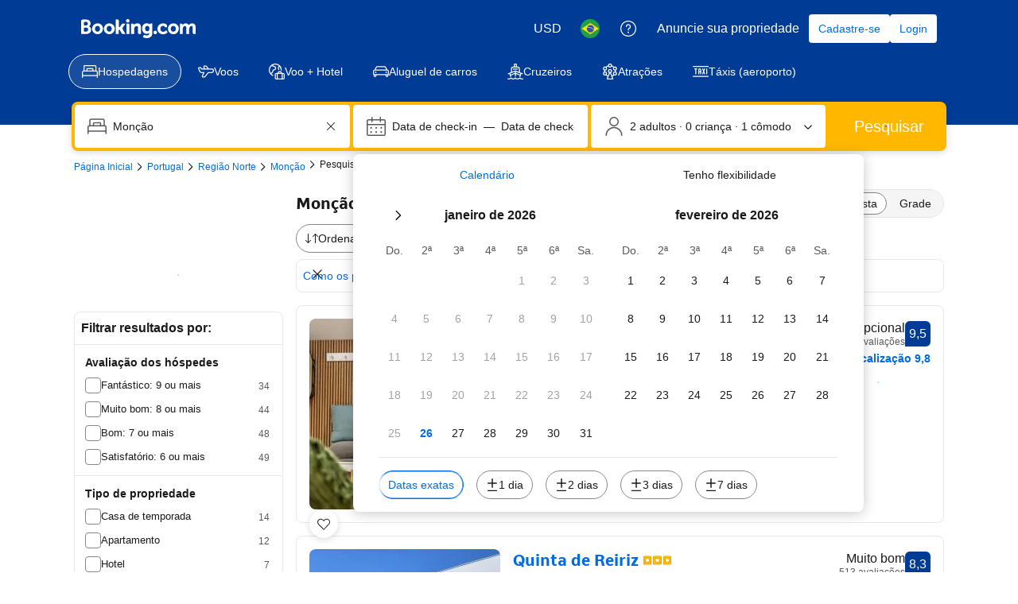

--- FILE ---
content_type: text/html; charset=UTF-8
request_url: https://www.booking.com/searchresults.pt-br.html?dest_id=-2169585;dest_type=city
body_size: 1819
content:
<!DOCTYPE html>
<html lang="en">
<head>
    <meta charset="utf-8">
    <meta name="viewport" content="width=device-width, initial-scale=1">
    <title></title>
    <style>
        body {
            font-family: "Arial";
        }
    </style>
    <script type="text/javascript">
    window.awsWafCookieDomainList = ['booking.com'];
    window.gokuProps = {
"key":"AQIDAHjcYu/GjX+QlghicBgQ/7bFaQZ+m5FKCMDnO+vTbNg96AE2d60Q/ObrltvLwmETCDa3AAAAfjB8BgkqhkiG9w0BBwagbzBtAgEAMGgGCSqGSIb3DQEHATAeBglghkgBZQMEAS4wEQQM/uJBw6u1fb9vj1MZAgEQgDsRQ2/sks/D/RVlSVbME4Dj3wRkJD2FZ07abhptl33LwU7tGyATwZ4iwbGQYUhO6BHjaEkO4LpswPF/iQ==",
          "iv":"A6x+ZAFMjAAAGLws",
          "context":"g12YKWU0njPVP+q4lNrKDs+mELkgC7EJlKOf+LSzOpBgI2cHK6JgDUmXDG1ZM7110q2YDFWLRfqPbyBBFYcTBYRcvPteV/ZASbjf1b8u6fBYsfEHkEsy/iFbubjM7MvSF51mONQ4F7F47I7WJZit83NhuhYm6v/iOKINFYR7PCCvHcYbshjJlSGBA3W7f//pbBZKgd6Ab9W9j2Qr2t+nmnXiOZ4KFvT8QN5z0dbosvg6U0cScU/SmjgpgoFNtBmrJqqtktCFQ5FyrlP6lHWSN7ppmOOTVLirGbl7JuYnioo+ZBWw8CyYeDn2OQ3Lp+X1P1NiV/pZtUjJ9AMd4r0+hBjQIbGFstS1Wqsuj5j5OeQdIv8kZ6BK8w=="
};
    </script>
    <script src="https://d8c14d4960ca.337f8b16.us-east-2.token.awswaf.com/d8c14d4960ca/a18a4859af9c/f81f84a03d17/challenge.js"></script>
</head>
<body>
    <div id="challenge-container"></div>
    <script type="text/javascript">
        AwsWafIntegration.saveReferrer();
        AwsWafIntegration.checkForceRefresh().then((forceRefresh) => {
            if (forceRefresh) {
                AwsWafIntegration.forceRefreshToken().then(() => {
                    window.location.reload(true);
                });
            } else {
                AwsWafIntegration.getToken().then(() => {
                    window.location.reload(true);
                });
            }
        });
    </script>
    <noscript>
        <h1>JavaScript is disabled</h1>
        In order to continue, we need to verify that you're not a robot.
        This requires JavaScript. Enable JavaScript and then reload the page.
    </noscript>
</body>
</html>

--- FILE ---
content_type: text/css
request_url: https://cf.bstatic.com/psb/capla/static/css/14622549.f77efbc8.chunk.css
body_size: 2874
content:
.e56b4c5778{position:var(--bui_mixin_position)!important}.e56b4c5778[style*="--bui_mixin_position--s"]{--bui_mixin_position:var(--bui_mixin_position--s)}@media (min-width:576px){.e56b4c5778[style*="--bui_mixin_position--m"]{--bui_mixin_position:var(--bui_mixin_position--m)}}@media (min-width:1024px){.e56b4c5778[style*="--bui_mixin_position--l"]{--bui_mixin_position:var(--bui_mixin_position--l)}}@media (min-width:1280px){.e56b4c5778[style*="--bui_mixin_position--xl"]{--bui_mixin_position:var(--bui_mixin_position--xl)}}.b8ec93deae{z-index:var(--bui_z_index_0)!important}.dc5f0d20f2{z-index:var(--bui_z_index_1)!important}.c8aa0dd803{z-index:var(--bui_z_index_2)!important}.d0c01597f2{z-index:var(--bui_z_index_3)!important}.debffa0668{z-index:var(--bui_z_index_4)!important}@media (min-width:576px){.e43de6376f{z-index:var(--bui_z_index_0)!important}.e2e9c4b273{z-index:var(--bui_z_index_1)!important}.d0591d1052{z-index:var(--bui_z_index_2)!important}.e333ee9dd0{z-index:var(--bui_z_index_3)!important}.a32f355da6{z-index:var(--bui_z_index_4)!important}}@media (min-width:1024px){.b04d4bd2f4{z-index:var(--bui_z_index_0)!important}.a58143ee66{z-index:var(--bui_z_index_1)!important}.c9e0d74d0f{z-index:var(--bui_z_index_2)!important}.ab3b76cfea{z-index:var(--bui_z_index_3)!important}.f0ad4013e7{z-index:var(--bui_z_index_4)!important}}@media (min-width:1280px){.e7c82629c8{z-index:var(--bui_z_index_0)!important}.aaf4de505b{z-index:var(--bui_z_index_1)!important}.caa94f5af5{z-index:var(--bui_z_index_2)!important}.def66448f1{z-index:var(--bui_z_index_3)!important}.bad9fb0063{z-index:var(--bui_z_index_4)!important}}.f65059a889{height:var(--bui_mixin_height)!important}.f65059a889[style*="--bui_mixin_height--s"]{--bui_mixin_height:var(--bui_mixin_height--s)}.f65059a889[style*="--bui_mixin_spaced_height--s"]{--bui_mixin_height:calc(var(--bui_mixin_spaced_height--s) * var(--bui_spacing_1x))}@media (min-width:576px){.f65059a889[style*="--bui_mixin_height--m"]{--bui_mixin_height:var(--bui_mixin_height--m)}.f65059a889[style*="--bui_mixin_spaced_height--m"]{--bui_mixin_height:calc(var(--bui_mixin_spaced_height--m) * var(--bui_spacing_1x))}}@media (min-width:1024px){.f65059a889[style*="--bui_mixin_height--l"]{--bui_mixin_height:var(--bui_mixin_height--l)}.f65059a889[style*="--bui_mixin_spaced_height--l"]{--bui_mixin_height:calc(var(--bui_mixin_spaced_height--l) * var(--bui_spacing_1x))}}@media (min-width:1280px){.f65059a889[style*="--bui_mixin_height--xl"]{--bui_mixin_height:var(--bui_mixin_height--xl)}.f65059a889[style*="--bui_mixin_spaced_height--xl"]{--bui_mixin_height:calc(var(--bui_mixin_spaced_height--xl) * var(--bui_spacing_1x))}}.f708d50531{min-height:var(--bui_mixin_min-height)!important}.f708d50531[style*="--bui_mixin_min-height--s"]{--bui_mixin_min-height:var(--bui_mixin_min-height--s)}.f708d50531[style*="--bui_mixin_spaced_min-height--s"]{--bui_mixin_min-height:calc(var(--bui_mixin_spaced_min-height--s) * var(--bui_spacing_1x))}@media (min-width:576px){.f708d50531[style*="--bui_mixin_min-height--m"]{--bui_mixin_min-height:var(--bui_mixin_min-height--m)}.f708d50531[style*="--bui_mixin_spaced_min-height--m"]{--bui_mixin_min-height:calc(var(--bui_mixin_spaced_min-height--m) * var(--bui_spacing_1x))}}@media (min-width:1024px){.f708d50531[style*="--bui_mixin_min-height--l"]{--bui_mixin_min-height:var(--bui_mixin_min-height--l)}.f708d50531[style*="--bui_mixin_spaced_min-height--l"]{--bui_mixin_min-height:calc(var(--bui_mixin_spaced_min-height--l) * var(--bui_spacing_1x))}}@media (min-width:1280px){.f708d50531[style*="--bui_mixin_min-height--xl"]{--bui_mixin_min-height:var(--bui_mixin_min-height--xl)}.f708d50531[style*="--bui_mixin_spaced_min-height--xl"]{--bui_mixin_min-height:calc(var(--bui_mixin_spaced_min-height--xl) * var(--bui_spacing_1x))}}.be69c62f32{max-height:var(--bui_mixin_max-height)!important}.be69c62f32[style*="--bui_mixin_max-height--s"]{--bui_mixin_max-height:var(--bui_mixin_max-height--s)}.be69c62f32[style*="--bui_mixin_spaced_max-height--s"]{--bui_mixin_max-height:calc(var(--bui_mixin_spaced_max-height--s) * var(--bui_spacing_1x))}@media (min-width:576px){.be69c62f32[style*="--bui_mixin_max-height--m"]{--bui_mixin_max-height:var(--bui_mixin_max-height--m)}.be69c62f32[style*="--bui_mixin_spaced_max-height--m"]{--bui_mixin_max-height:calc(var(--bui_mixin_spaced_max-height--m) * var(--bui_spacing_1x))}}@media (min-width:1024px){.be69c62f32[style*="--bui_mixin_max-height--l"]{--bui_mixin_max-height:var(--bui_mixin_max-height--l)}.be69c62f32[style*="--bui_mixin_spaced_max-height--l"]{--bui_mixin_max-height:calc(var(--bui_mixin_spaced_max-height--l) * var(--bui_spacing_1x))}}@media (min-width:1280px){.be69c62f32[style*="--bui_mixin_max-height--xl"]{--bui_mixin_max-height:var(--bui_mixin_max-height--xl)}.be69c62f32[style*="--bui_mixin_spaced_max-height--xl"]{--bui_mixin_max-height:calc(var(--bui_mixin_spaced_max-height--xl) * var(--bui_spacing_1x))}}.db48780985{width:var(--bui_mixin_width)!important}.db48780985[style*="--bui_mixin_width--s"]{--bui_mixin_width:var(--bui_mixin_width--s)}.db48780985[style*="--bui_mixin_spaced_width--s"]{--bui_mixin_width:calc(var(--bui_mixin_spaced_width--s) * var(--bui_spacing_1x))}@media (min-width:576px){.db48780985[style*="--bui_mixin_width--m"]{--bui_mixin_width:var(--bui_mixin_width--m)}.db48780985[style*="--bui_mixin_spaced_width--m"]{--bui_mixin_width:calc(var(--bui_mixin_spaced_width--m) * var(--bui_spacing_1x))}}@media (min-width:1024px){.db48780985[style*="--bui_mixin_width--l"]{--bui_mixin_width:var(--bui_mixin_width--l)}.db48780985[style*="--bui_mixin_spaced_width--l"]{--bui_mixin_width:calc(var(--bui_mixin_spaced_width--l) * var(--bui_spacing_1x))}}@media (min-width:1280px){.db48780985[style*="--bui_mixin_width--xl"]{--bui_mixin_width:var(--bui_mixin_width--xl)}.db48780985[style*="--bui_mixin_spaced_width--xl"]{--bui_mixin_width:calc(var(--bui_mixin_spaced_width--xl) * var(--bui_spacing_1x))}}.bce53b14de{min-width:var(--bui_mixin_min-width)!important}.bce53b14de[style*="--bui_mixin_min-width--s"]{--bui_mixin_min-width:var(--bui_mixin_min-width--s)}.bce53b14de[style*="--bui_mixin_spaced_min-width--s"]{--bui_mixin_min-width:calc(var(--bui_mixin_spaced_min-width--s) * var(--bui_spacing_1x))}@media (min-width:576px){.bce53b14de[style*="--bui_mixin_min-width--m"]{--bui_mixin_min-width:var(--bui_mixin_min-width--m)}.bce53b14de[style*="--bui_mixin_spaced_min-width--m"]{--bui_mixin_min-width:calc(var(--bui_mixin_spaced_min-width--m) * var(--bui_spacing_1x))}}@media (min-width:1024px){.bce53b14de[style*="--bui_mixin_min-width--l"]{--bui_mixin_min-width:var(--bui_mixin_min-width--l)}.bce53b14de[style*="--bui_mixin_spaced_min-width--l"]{--bui_mixin_min-width:calc(var(--bui_mixin_spaced_min-width--l) * var(--bui_spacing_1x))}}@media (min-width:1280px){.bce53b14de[style*="--bui_mixin_min-width--xl"]{--bui_mixin_min-width:var(--bui_mixin_min-width--xl)}.bce53b14de[style*="--bui_mixin_spaced_min-width--xl"]{--bui_mixin_min-width:calc(var(--bui_mixin_spaced_min-width--xl) * var(--bui_spacing_1x))}}.a3b97d1212{max-width:var(--bui_mixin_max-width)!important}.a3b97d1212[style*="--bui_mixin_max-width--s"]{--bui_mixin_max-width:var(--bui_mixin_max-width--s)}.a3b97d1212[style*="--bui_mixin_spaced_max-width--s"]{--bui_mixin_max-width:calc(var(--bui_mixin_spaced_max-width--s) * var(--bui_spacing_1x))}@media (min-width:576px){.a3b97d1212[style*="--bui_mixin_max-width--m"]{--bui_mixin_max-width:var(--bui_mixin_max-width--m)}.a3b97d1212[style*="--bui_mixin_spaced_max-width--m"]{--bui_mixin_max-width:calc(var(--bui_mixin_spaced_max-width--m) * var(--bui_spacing_1x))}}@media (min-width:1024px){.a3b97d1212[style*="--bui_mixin_max-width--l"]{--bui_mixin_max-width:var(--bui_mixin_max-width--l)}.a3b97d1212[style*="--bui_mixin_spaced_max-width--l"]{--bui_mixin_max-width:calc(var(--bui_mixin_spaced_max-width--l) * var(--bui_spacing_1x))}}@media (min-width:1280px){.a3b97d1212[style*="--bui_mixin_max-width--xl"]{--bui_mixin_max-width:var(--bui_mixin_max-width--xl)}.a3b97d1212[style*="--bui_mixin_spaced_max-width--xl"]{--bui_mixin_max-width:calc(var(--bui_mixin_spaced_max-width--xl) * var(--bui_spacing_1x))}}.ba42e7edec{inset:var(--bui_mixin_inset)!important}.ba42e7edec[style*="--bui_mixin_spaced_inset--s"]{--bui_mixin_inset:calc(var(--bui_mixin_spaced_inset--s) * var(--bui_spacing_1x))}@media (min-width:576px){.ba42e7edec[style*="--bui_mixin_spaced_inset--m"]{--bui_mixin_inset:calc(var(--bui_mixin_spaced_inset--m) * var(--bui_spacing_1x))}}@media (min-width:1024px){.ba42e7edec[style*="--bui_mixin_spaced_inset--l"]{--bui_mixin_inset:calc(var(--bui_mixin_spaced_inset--l) * var(--bui_spacing_1x))}}@media (min-width:1280px){.ba42e7edec[style*="--bui_mixin_spaced_inset--xl"]{--bui_mixin_inset:calc(var(--bui_mixin_spaced_inset--xl) * var(--bui_spacing_1x))}}.be4c4d4ecb{inset-block-start:var(--bui_mixin_inset-block-start)!important}.be4c4d4ecb[style*="--bui_mixin_inset-block-start--s"]{--bui_mixin_inset-block-start:var(--bui_mixin_inset-block-start--s)}.be4c4d4ecb[style*="--bui_mixin_spaced_inset-block-start--s"]{--bui_mixin_inset-block-start:calc(var(--bui_mixin_spaced_inset-block-start--s) * var(--bui_spacing_1x))}@media (min-width:576px){.be4c4d4ecb[style*="--bui_mixin_inset-block-start--m"]{--bui_mixin_inset-block-start:var(--bui_mixin_inset-block-start--m)}.be4c4d4ecb[style*="--bui_mixin_spaced_inset-block-start--m"]{--bui_mixin_inset-block-start:calc(var(--bui_mixin_spaced_inset-block-start--m) * var(--bui_spacing_1x))}}@media (min-width:1024px){.be4c4d4ecb[style*="--bui_mixin_inset-block-start--l"]{--bui_mixin_inset-block-start:var(--bui_mixin_inset-block-start--l)}.be4c4d4ecb[style*="--bui_mixin_spaced_inset-block-start--l"]{--bui_mixin_inset-block-start:calc(var(--bui_mixin_spaced_inset-block-start--l) * var(--bui_spacing_1x))}}@media (min-width:1280px){.be4c4d4ecb[style*="--bui_mixin_inset-block-start--xl"]{--bui_mixin_inset-block-start:var(--bui_mixin_inset-block-start--xl)}.be4c4d4ecb[style*="--bui_mixin_spaced_inset-block-start--xl"]{--bui_mixin_inset-block-start:calc(var(--bui_mixin_spaced_inset-block-start--xl) * var(--bui_spacing_1x))}}.fe36db2460{inset-block-end:var(--bui_mixin_inset-block-end)!important}.fe36db2460[style*="--bui_mixin_inset-block-end--s"]{--bui_mixin_inset-block-end:var(--bui_mixin_inset-block-end--s)}.fe36db2460[style*="--bui_mixin_spaced_inset-block-end--s"]{--bui_mixin_inset-block-end:calc(var(--bui_mixin_spaced_inset-block-end--s) * var(--bui_spacing_1x))}@media (min-width:576px){.fe36db2460[style*="--bui_mixin_inset-block-end--m"]{--bui_mixin_inset-block-end:var(--bui_mixin_inset-block-end--m)}.fe36db2460[style*="--bui_mixin_spaced_inset-block-end--m"]{--bui_mixin_inset-block-end:calc(var(--bui_mixin_spaced_inset-block-end--m) * var(--bui_spacing_1x))}}@media (min-width:1024px){.fe36db2460[style*="--bui_mixin_inset-block-end--l"]{--bui_mixin_inset-block-end:var(--bui_mixin_inset-block-end--l)}.fe36db2460[style*="--bui_mixin_spaced_inset-block-end--l"]{--bui_mixin_inset-block-end:calc(var(--bui_mixin_spaced_inset-block-end--l) * var(--bui_spacing_1x))}}@media (min-width:1280px){.fe36db2460[style*="--bui_mixin_inset-block-end--xl"]{--bui_mixin_inset-block-end:var(--bui_mixin_inset-block-end--xl)}.fe36db2460[style*="--bui_mixin_spaced_inset-block-end--xl"]{--bui_mixin_inset-block-end:calc(var(--bui_mixin_spaced_inset-block-end--xl) * var(--bui_spacing_1x))}}.e0a1a2193c{inset-inline-start:var(--bui_mixin_inset-inline-start)!important}.e0a1a2193c[style*="--bui_mixin_inset-inline-start--s"]{--bui_mixin_inset-inline-start:var(--bui_mixin_inset-inline-start--s)}.e0a1a2193c[style*="--bui_mixin_spaced_inset-inline-start--s"]{--bui_mixin_inset-inline-start:calc(var(--bui_mixin_spaced_inset-inline-start--s) * var(--bui_spacing_1x))}@media (min-width:576px){.e0a1a2193c[style*="--bui_mixin_inset-inline-start--m"]{--bui_mixin_inset-inline-start:var(--bui_mixin_inset-inline-start--m)}.e0a1a2193c[style*="--bui_mixin_spaced_inset-inline-start--m"]{--bui_mixin_inset-inline-start:calc(var(--bui_mixin_spaced_inset-inline-start--m) * var(--bui_spacing_1x))}}@media (min-width:1024px){.e0a1a2193c[style*="--bui_mixin_inset-inline-start--l"]{--bui_mixin_inset-inline-start:var(--bui_mixin_inset-inline-start--l)}.e0a1a2193c[style*="--bui_mixin_spaced_inset-inline-start--l"]{--bui_mixin_inset-inline-start:calc(var(--bui_mixin_spaced_inset-inline-start--l) * var(--bui_spacing_1x))}}@media (min-width:1280px){.e0a1a2193c[style*="--bui_mixin_inset-inline-start--xl"]{--bui_mixin_inset-inline-start:var(--bui_mixin_inset-inline-start--xl)}.e0a1a2193c[style*="--bui_mixin_spaced_inset-inline-start--xl"]{--bui_mixin_inset-inline-start:calc(var(--bui_mixin_spaced_inset-inline-start--xl) * var(--bui_spacing_1x))}}.b3f7445bb7{inset-inline-end:var(--bui_mixin_inset-inline-end)!important}.b3f7445bb7[style*="--bui_mixin_inset-inline-end--s"]{--bui_mixin_inset-inline-end:var(--bui_mixin_inset-inline-end--s)}.b3f7445bb7[style*="--bui_mixin_spaced_inset-inline-end--s"]{--bui_mixin_inset-inline-end:calc(var(--bui_mixin_spaced_inset-inline-end--s) * var(--bui_spacing_1x))}@media (min-width:576px){.b3f7445bb7[style*="--bui_mixin_inset-inline-end--m"]{--bui_mixin_inset-inline-end:var(--bui_mixin_inset-inline-end--m)}.b3f7445bb7[style*="--bui_mixin_spaced_inset-inline-end--m"]{--bui_mixin_inset-inline-end:calc(var(--bui_mixin_spaced_inset-inline-end--m) * var(--bui_spacing_1x))}}@media (min-width:1024px){.b3f7445bb7[style*="--bui_mixin_inset-inline-end--l"]{--bui_mixin_inset-inline-end:var(--bui_mixin_inset-inline-end--l)}.b3f7445bb7[style*="--bui_mixin_spaced_inset-inline-end--l"]{--bui_mixin_inset-inline-end:calc(var(--bui_mixin_spaced_inset-inline-end--l) * var(--bui_spacing_1x))}}@media (min-width:1280px){.b3f7445bb7[style*="--bui_mixin_inset-inline-end--xl"]{--bui_mixin_inset-inline-end:var(--bui_mixin_inset-inline-end--xl)}.b3f7445bb7[style*="--bui_mixin_spaced_inset-inline-end--xl"]{--bui_mixin_inset-inline-end:calc(var(--bui_mixin_spaced_inset-inline-end--xl) * var(--bui_spacing_1x))}}.e19e5a7d46{margin:var(--bui_mixin_margin)!important}.e19e5a7d46[style*="--bui_mixin_margin--s"]{--bui_mixin_margin:var(--bui_mixin_margin--s)}.e19e5a7d46[style*="--bui_mixin_spaced_margin--s"]{--bui_mixin_margin:calc(var(--bui_mixin_spaced_margin--s) * var(--bui_spacing_1x))}@media (min-width:576px){.e19e5a7d46[style*="--bui_mixin_margin--m"]{--bui_mixin_margin:var(--bui_mixin_margin--m)}.e19e5a7d46[style*="--bui_mixin_spaced_margin--m"]{--bui_mixin_margin:calc(var(--bui_mixin_spaced_margin--m) * var(--bui_spacing_1x))}}@media (min-width:1024px){.e19e5a7d46[style*="--bui_mixin_margin--l"]{--bui_mixin_margin:var(--bui_mixin_margin--l)}.e19e5a7d46[style*="--bui_mixin_spaced_margin--l"]{--bui_mixin_margin:calc(var(--bui_mixin_spaced_margin--l) * var(--bui_spacing_1x))}}@media (min-width:1280px){.e19e5a7d46[style*="--bui_mixin_margin--xl"]{--bui_mixin_margin:var(--bui_mixin_margin--xl)}.e19e5a7d46[style*="--bui_mixin_spaced_margin--xl"]{--bui_mixin_margin:calc(var(--bui_mixin_spaced_margin--xl) * var(--bui_spacing_1x))}}.dceb352308{margin-block-start:var(--bui_mixin_margin-block-start)!important}.dceb352308[style*="--bui_mixin_margin-block-start--s"]{--bui_mixin_margin-block-start:var(--bui_mixin_margin-block-start--s)}.dceb352308[style*="--bui_mixin_spaced_margin-block-start--s"]{--bui_mixin_margin-block-start:calc(var(--bui_mixin_spaced_margin-block-start--s) * var(--bui_spacing_1x))}@media (min-width:576px){.dceb352308[style*="--bui_mixin_margin-block-start--m"]{--bui_mixin_margin-block-start:var(--bui_mixin_margin-block-start--m)}.dceb352308[style*="--bui_mixin_spaced_margin-block-start--m"]{--bui_mixin_margin-block-start:calc(var(--bui_mixin_spaced_margin-block-start--m) * var(--bui_spacing_1x))}}@media (min-width:1024px){.dceb352308[style*="--bui_mixin_margin-block-start--l"]{--bui_mixin_margin-block-start:var(--bui_mixin_margin-block-start--l)}.dceb352308[style*="--bui_mixin_spaced_margin-block-start--l"]{--bui_mixin_margin-block-start:calc(var(--bui_mixin_spaced_margin-block-start--l) * var(--bui_spacing_1x))}}@media (min-width:1280px){.dceb352308[style*="--bui_mixin_margin-block-start--xl"]{--bui_mixin_margin-block-start:var(--bui_mixin_margin-block-start--xl)}.dceb352308[style*="--bui_mixin_spaced_margin-block-start--xl"]{--bui_mixin_margin-block-start:calc(var(--bui_mixin_spaced_margin-block-start--xl) * var(--bui_spacing_1x))}}.cc39684d69{margin-block-end:var(--bui_mixin_margin-block-end)!important}.cc39684d69[style*="--bui_mixin_margin-block-end--s"]{--bui_mixin_margin-block-end:var(--bui_mixin_margin-block-end--s)}.cc39684d69[style*="--bui_mixin_spaced_margin-block-end--s"]{--bui_mixin_margin-block-end:calc(var(--bui_mixin_spaced_margin-block-end--s) * var(--bui_spacing_1x))}@media (min-width:576px){.cc39684d69[style*="--bui_mixin_margin-block-end--m"]{--bui_mixin_margin-block-end:var(--bui_mixin_margin-block-end--m)}.cc39684d69[style*="--bui_mixin_spaced_margin-block-end--m"]{--bui_mixin_margin-block-end:calc(var(--bui_mixin_spaced_margin-block-end--m) * var(--bui_spacing_1x))}}@media (min-width:1024px){.cc39684d69[style*="--bui_mixin_margin-block-end--l"]{--bui_mixin_margin-block-end:var(--bui_mixin_margin-block-end--l)}.cc39684d69[style*="--bui_mixin_spaced_margin-block-end--l"]{--bui_mixin_margin-block-end:calc(var(--bui_mixin_spaced_margin-block-end--l) * var(--bui_spacing_1x))}}@media (min-width:1280px){.cc39684d69[style*="--bui_mixin_margin-block-end--xl"]{--bui_mixin_margin-block-end:var(--bui_mixin_margin-block-end--xl)}.cc39684d69[style*="--bui_mixin_spaced_margin-block-end--xl"]{--bui_mixin_margin-block-end:calc(var(--bui_mixin_spaced_margin-block-end--xl) * var(--bui_spacing_1x))}}.c354d0c443{margin-inline-start:var(--bui_mixin_margin-inline-start)!important}.c354d0c443[style*="--bui_mixin_margin-inline-start--s"]{--bui_mixin_margin-inline-start:var(--bui_mixin_margin-inline-start--s)}.c354d0c443[style*="--bui_mixin_spaced_margin-inline-start--s"]{--bui_mixin_margin-inline-start:calc(var(--bui_mixin_spaced_margin-inline-start--s) * var(--bui_spacing_1x))}@media (min-width:576px){.c354d0c443[style*="--bui_mixin_margin-inline-start--m"]{--bui_mixin_margin-inline-start:var(--bui_mixin_margin-inline-start--m)}.c354d0c443[style*="--bui_mixin_spaced_margin-inline-start--m"]{--bui_mixin_margin-inline-start:calc(var(--bui_mixin_spaced_margin-inline-start--m) * var(--bui_spacing_1x))}}@media (min-width:1024px){.c354d0c443[style*="--bui_mixin_margin-inline-start--l"]{--bui_mixin_margin-inline-start:var(--bui_mixin_margin-inline-start--l)}.c354d0c443[style*="--bui_mixin_spaced_margin-inline-start--l"]{--bui_mixin_margin-inline-start:calc(var(--bui_mixin_spaced_margin-inline-start--l) * var(--bui_spacing_1x))}}@media (min-width:1280px){.c354d0c443[style*="--bui_mixin_margin-inline-start--xl"]{--bui_mixin_margin-inline-start:var(--bui_mixin_margin-inline-start--xl)}.c354d0c443[style*="--bui_mixin_spaced_margin-inline-start--xl"]{--bui_mixin_margin-inline-start:calc(var(--bui_mixin_spaced_margin-inline-start--xl) * var(--bui_spacing_1x))}}.b9eb26be13{margin-inline-end:var(--bui_mixin_margin-inline-end)!important}.b9eb26be13[style*="--bui_mixin_margin-inline-end--s"]{--bui_mixin_margin-inline-end:var(--bui_mixin_margin-inline-end--s)}.b9eb26be13[style*="--bui_mixin_spaced_margin-inline-end--s"]{--bui_mixin_margin-inline-end:calc(var(--bui_mixin_spaced_margin-inline-end--s) * var(--bui_spacing_1x))}@media (min-width:576px){.b9eb26be13[style*="--bui_mixin_margin-inline-end--m"]{--bui_mixin_margin-inline-end:var(--bui_mixin_margin-inline-end--m)}.b9eb26be13[style*="--bui_mixin_spaced_margin-inline-end--m"]{--bui_mixin_margin-inline-end:calc(var(--bui_mixin_spaced_margin-inline-end--m) * var(--bui_spacing_1x))}}@media (min-width:1024px){.b9eb26be13[style*="--bui_mixin_margin-inline-end--l"]{--bui_mixin_margin-inline-end:var(--bui_mixin_margin-inline-end--l)}.b9eb26be13[style*="--bui_mixin_spaced_margin-inline-end--l"]{--bui_mixin_margin-inline-end:calc(var(--bui_mixin_spaced_margin-inline-end--l) * var(--bui_spacing_1x))}}@media (min-width:1280px){.b9eb26be13[style*="--bui_mixin_margin-inline-end--xl"]{--bui_mixin_margin-inline-end:var(--bui_mixin_margin-inline-end--xl)}.b9eb26be13[style*="--bui_mixin_spaced_margin-inline-end--xl"]{--bui_mixin_margin-inline-end:calc(var(--bui_mixin_spaced_margin-inline-end--xl) * var(--bui_spacing_1x))}}.a9a0c61ed3{padding:var(--bui_mixin_padding)!important}.a9a0c61ed3[style*="--bui_mixin_spaced_padding--s"]{--bui_mixin_padding:calc(var(--bui_mixin_spaced_padding--s) * var(--bui_spacing_1x))}@media (min-width:576px){.a9a0c61ed3[style*="--bui_mixin_spaced_padding--m"]{--bui_mixin_padding:calc(var(--bui_mixin_spaced_padding--m) * var(--bui_spacing_1x))}}@media (min-width:1024px){.a9a0c61ed3[style*="--bui_mixin_spaced_padding--l"]{--bui_mixin_padding:calc(var(--bui_mixin_spaced_padding--l) * var(--bui_spacing_1x))}}@media (min-width:1280px){.a9a0c61ed3[style*="--bui_mixin_spaced_padding--xl"]{--bui_mixin_padding:calc(var(--bui_mixin_spaced_padding--xl) * var(--bui_spacing_1x))}}.e65bb8178d{padding-block-start:var(--bui_mixin_padding-block-start)!important}.e65bb8178d[style*="--bui_mixin_spaced_padding-block-start--s"]{--bui_mixin_padding-block-start:calc(var(--bui_mixin_spaced_padding-block-start--s) * var(--bui_spacing_1x))}@media (min-width:576px){.e65bb8178d[style*="--bui_mixin_spaced_padding-block-start--m"]{--bui_mixin_padding-block-start:calc(var(--bui_mixin_spaced_padding-block-start--m) * var(--bui_spacing_1x))}}@media (min-width:1024px){.e65bb8178d[style*="--bui_mixin_spaced_padding-block-start--l"]{--bui_mixin_padding-block-start:calc(var(--bui_mixin_spaced_padding-block-start--l) * var(--bui_spacing_1x))}}@media (min-width:1280px){.e65bb8178d[style*="--bui_mixin_spaced_padding-block-start--xl"]{--bui_mixin_padding-block-start:calc(var(--bui_mixin_spaced_padding-block-start--xl) * var(--bui_spacing_1x))}}.b5f4517f4e{padding-block-end:var(--bui_mixin_padding-block-end)!important}.b5f4517f4e[style*="--bui_mixin_spaced_padding-block-end--s"]{--bui_mixin_padding-block-end:calc(var(--bui_mixin_spaced_padding-block-end--s) * var(--bui_spacing_1x))}@media (min-width:576px){.b5f4517f4e[style*="--bui_mixin_spaced_padding-block-end--m"]{--bui_mixin_padding-block-end:calc(var(--bui_mixin_spaced_padding-block-end--m) * var(--bui_spacing_1x))}}@media (min-width:1024px){.b5f4517f4e[style*="--bui_mixin_spaced_padding-block-end--l"]{--bui_mixin_padding-block-end:calc(var(--bui_mixin_spaced_padding-block-end--l) * var(--bui_spacing_1x))}}@media (min-width:1280px){.b5f4517f4e[style*="--bui_mixin_spaced_padding-block-end--xl"]{--bui_mixin_padding-block-end:calc(var(--bui_mixin_spaced_padding-block-end--xl) * var(--bui_spacing_1x))}}.b5f6fed9a8{padding-inline-start:var(--bui_mixin_padding-inline-start)!important}.b5f6fed9a8[style*="--bui_mixin_spaced_padding-inline-start--s"]{--bui_mixin_padding-inline-start:calc(var(--bui_mixin_spaced_padding-inline-start--s) * var(--bui_spacing_1x))}@media (min-width:576px){.b5f6fed9a8[style*="--bui_mixin_spaced_padding-inline-start--m"]{--bui_mixin_padding-inline-start:calc(var(--bui_mixin_spaced_padding-inline-start--m) * var(--bui_spacing_1x))}}@media (min-width:1024px){.b5f6fed9a8[style*="--bui_mixin_spaced_padding-inline-start--l"]{--bui_mixin_padding-inline-start:calc(var(--bui_mixin_spaced_padding-inline-start--l) * var(--bui_spacing_1x))}}@media (min-width:1280px){.b5f6fed9a8[style*="--bui_mixin_spaced_padding-inline-start--xl"]{--bui_mixin_padding-inline-start:calc(var(--bui_mixin_spaced_padding-inline-start--xl) * var(--bui_spacing_1x))}}.e5f6b5ce19{padding-inline-end:var(--bui_mixin_padding-inline-end)!important}.e5f6b5ce19[style*="--bui_mixin_spaced_padding-inline-end--s"]{--bui_mixin_padding-inline-end:calc(var(--bui_mixin_spaced_padding-inline-end--s) * var(--bui_spacing_1x))}@media (min-width:576px){.e5f6b5ce19[style*="--bui_mixin_spaced_padding-inline-end--m"]{--bui_mixin_padding-inline-end:calc(var(--bui_mixin_spaced_padding-inline-end--m) * var(--bui_spacing_1x))}}@media (min-width:1024px){.e5f6b5ce19[style*="--bui_mixin_spaced_padding-inline-end--l"]{--bui_mixin_padding-inline-end:calc(var(--bui_mixin_spaced_padding-inline-end--l) * var(--bui_spacing_1x))}}@media (min-width:1280px){.e5f6b5ce19[style*="--bui_mixin_spaced_padding-inline-end--xl"]{--bui_mixin_padding-inline-end:calc(var(--bui_mixin_spaced_padding-inline-end--xl) * var(--bui_spacing_1x))}}
.c7c6ec1f69{display:inline-flex;align-items:center;justify-content:center;cursor:pointer;font-family:inherit;text-decoration:none;vertical-align:middle;position:relative;-webkit-tap-highlight-color:transparent}.c7c6ec1f69:active{transform:scale(.98)}.c7c6ec1f69.a19e18e1b9,.c7c6ec1f69:active,.c7c6ec1f69:focus,.c7c6ec1f69:hover,.c7c6ec1f69:link,.c7c6ec1f69:visited{text-decoration:none}.a1f3ff1495{position:relative;display:inline-flex;fill:currentcolor;overflow:hidden;flex-shrink:0}.f275cb93b6{margin-inline-start:0;margin-inline-end:var(--bui_spacing_2x)}.b0087ec756{margin-inline-start:var(--bui_spacing_2x);margin-inline-end:0}.b7b0a70eaa{position:relative}.e942560313{display:none;position:absolute;inset-block-start:50%;left:50%;transform:translate(-50%,-50%)}.b7bee3c215{cursor:default}.b7bee3c215>.e942560313{display:block}.b7bee3c215>.a1f3ff1495,.b7bee3c215>.b7b0a70eaa{visibility:hidden}.ecb763c4a0[disabled],.ecb763c4a0[disabled]:active,.ecb763c4a0[disabled]:hover{color:var(--bui_color_foreground_disabled);cursor:not-allowed;text-decoration:none}.bf0ea84727{color:var(--bui_color_action_foreground)}.bf0ea84727.a19e18e1b9,.bf0ea84727:active,.bf0ea84727:focus,.bf0ea84727:hover,.bf0ea84727:link,.bf0ea84727:visited{color:var(--bui_color_action_foreground)}.fe8fff7bd0{color:var(--bui_color_foreground)}.fe8fff7bd0.a19e18e1b9,.fe8fff7bd0:active,.fe8fff7bd0:focus,.fe8fff7bd0:hover,.fe8fff7bd0:link,.fe8fff7bd0:visited{color:var(--bui_color_foreground)}.fc88d71c48,.dd91849722{color:var(--bui_color_destructive_foreground)}.fc88d71c48.a19e18e1b9,.fc88d71c48:active,.fc88d71c48:focus,.fc88d71c48:hover,.fc88d71c48:link,.fc88d71c48:visited,.dd91849722.a19e18e1b9,.dd91849722:active,.dd91849722:focus,.dd91849722:hover,.dd91849722:link,.dd91849722:visited{color:var(--bui_color_destructive_foreground)}
.afff8b3de2,.afff8b3de2:link{font-weight:500;word-break:normal;overflow-wrap:break-word;white-space:normal}
.daa60be8f5{display:block}.de36c6eca3,.de36c6eca3:link{font-weight:500;word-break:normal;overflow-wrap:break-word;white-space:normal}
.b9dc358508{max-width:0;transition:transform var(--bui_animation_fade_in_duration) var(--bui_animation_fade_in_timing_function),max-width var(--bui_animation_fade_in_duration) var(--bui_animation_fade_in_timing_function);transform:scaleX(0);transform-origin:right;overflow:hidden}.e7176927aa{max-width:100px;transform:scaleX(1)}
.cc714dd968{max-width:180px;overflow:hidden;white-space:nowrap;text-overflow:ellipsis}.c6fd5fbbc8{display:flex;justify-content:center;width:calc(var(--bui_spacing_1x) * 5);margin-right:var(--bui_spacing_1x)}
.aa2543b85e{display:flex;cursor:pointer}.a428a75f4c{color:var(--bui_color_action_foreground);flex-grow:1}.f143c37311{margin-left:var(--bui_spacing_4x);flex-shrink:0}
.ef47f982c5{padding:0!important}
.dc4a8f024e{padding-left:var(--bui_spacing_1x)}

/*# sourceMappingURL=https://istatic.booking.com/internal-static/capla/static/css/14622549.f77efbc8.chunk.css.map*/

--- FILE ---
content_type: text/javascript
request_url: https://cf.bstatic.com/psb/capla/static/js/remoteEntry.0b2c336a.client.js
body_size: 6651
content:
var bNativeDisplayAdsNdisplayAdComponent;(()=>{"use strict";var e={"59b4ee06":(e,a,t)=>{var c={"./GPTScriptLoader":()=>t.e("3c74eed1").then((()=>()=>t("3b3d6474"))),"./IndexPrimaryAd":()=>t.e("18cad957").then((()=>()=>t("d6405236"))),"./IndexSecondaryAd":()=>t.e("8067d7e4").then((()=>()=>t("04c3f2b2"))),"./MarketingSearchResultsPrimaryAd":()=>t.e("8b73db18").then((()=>()=>t("d58f9b5a"))),"./MarketingSearchResultsSecondaryAd":()=>t.e("8a54f8ce").then((()=>()=>t("c429df86"))),"./SearchResultsPropertyCardFirstSlotAdWithProps":()=>t.e("ba7b4692").then((()=>()=>t("ab434bfc"))),"./SearchResultsPropertyCardSecondSlotAdWithProps":()=>t.e("c6e4903a").then((()=>()=>t("fbb47564")))},o=(e,a)=>(t.R=a,a=t.o(c,e)?c[e]():Promise.resolve().then((()=>{throw new Error('Module "'+e+'" does not exist in container.')})),t.R=void 0,a),n=(e,a)=>{if(t.S){var c="default",o=t.S[c];if(o&&o!==e)throw new Error("Container initialization failed as it has already been initialized with a different share scope");return t.S[c]=e,t.I(c,a)}};t.d(a,{get:()=>o,init:()=>n})}},a={};function t(c){var o=a[c];if(void 0!==o)return o.exports;var n=a[c]={id:c,loaded:!1,exports:{}};return e[c].call(n.exports,n,n.exports,t),n.loaded=!0,n.exports}t.m=e,t.c=a,Object.defineProperty(t,"miniCssF",{set:function(){},get:function(){return function(e){return{"node_modules_bookingcom_bui-react_index_js-_27c30":1,"node_modules_bookingcom_bui-react_index_js-_27c31":1}[e]?"static/css/"+e+".edbc14d4"+(window&&"rtl"===window.getComputedStyle(document.body).getPropertyValue("direction")&&!window.__caplaChunkMetadataStore.chunkMetadata.featureNames.VaQTSJMUJMeQUeIVWVaEWSUVdNVdeVfXfVVfVIaJGbNHJaVWSWTSJfKJMeNKfC?".rtl.css":".css"):"static/css/"+e+"."+{"18cad957":"f5ab7f6c","8067d7e4":"f5ab7f6c","8b73db18":"1b05e587","8a54f8ce":"1b05e587",ba7b4692:"2e949571",c6e4903a:"4d195428"}[e]+".chunk"+(window&&"rtl"===window.getComputedStyle(document.body).getPropertyValue("direction")&&!window.__caplaChunkMetadataStore.chunkMetadata.featureNames.VaQTSJMUJMeQUeIVWVaEWSUVdNVdeVfXfVVfVIaJGbNHJaVWSWTSJfKJMeNKfC?".rtl.css":".css")}}}),t.n=e=>{var a=e&&e.__esModule?()=>e.default:()=>e;return t.d(a,{a:a}),a},(()=>{var e,a=Object.getPrototypeOf?e=>Object.getPrototypeOf(e):e=>e.__proto__;t.t=function(c,o){if(1&o&&(c=this(c)),8&o)return c;if("object"===typeof c&&c){if(4&o&&c.__esModule)return c;if(16&o&&"function"===typeof c.then)return c}var n=Object.create(null);t.r(n);var d={};e=e||[null,a({}),a([]),a(a)];for(var r=2&o&&c;"object"==typeof r&&!~e.indexOf(r);r=a(r))Object.getOwnPropertyNames(r).forEach((e=>d[e]=()=>c[e]));return d.default=()=>c,t.d(n,d),n}})(),t.d=(e,a)=>{for(var c in a)t.o(a,c)&&!t.o(e,c)&&Object.defineProperty(e,c,{enumerable:!0,get:a[c]})},t.f={},t.e=e=>Promise.all(Object.keys(t.f).reduce(((a,c)=>(t.f[c](e,a),a)),[])),t.u=e=>"3c74eed1"===e?"static/js/"+e+".57a5746f.chunk.js":"18cad957"===e?"static/js/"+e+".84a5cd8d.chunk.js":"8067d7e4"===e?"static/js/"+e+".5393bc44.chunk.js":"8b73db18"===e?"static/js/"+e+".f07c770a.chunk.js":"8a54f8ce"===e?"static/js/"+e+".03d4d0b3.chunk.js":"ba7b4692"===e?"static/js/"+e+".0e2510d0.chunk.js":"c6e4903a"===e?"static/js/"+e+".d80f7e37.chunk.js":"4320a7ec"===e?"static/js/"+e+".ecf7fea1.chunk.js":"30f56d84"===e?"static/js/"+e+".d876bfa9.chunk.js":"44976a51"===e?"static/js/"+e+".893aa700.chunk.js":"47d49dfe"===e?"static/js/"+e+".1fcd0454.chunk.js":"f77d8487"===e?"static/js/"+e+".2fc65058.chunk.js":"992cb85a"===e?"static/js/"+e+".2753823a.chunk.js":"69ae9eb0"===e?"static/js/"+e+".23f85991.chunk.js":"06ec6533"===e?"static/js/"+e+".c80759d3.chunk.js":"d10219a2"===e?"static/js/"+e+".20d87ba6.chunk.js":"c8fbdffc"===e?"static/js/"+e+".757b7a11.chunk.js":"37e8b238"===e?"static/js/"+e+".a77b3c9e.chunk.js":"26c9a20e"===e?"static/js/"+e+".11ccfec0.chunk.js":"7c8fc42b"===e?"static/js/"+e+".746272de.chunk.js":"f83b4332"===e?"static/js/"+e+".e7615f0f.chunk.js":"e2b8d965"===e?"static/js/"+e+".d345c67b.chunk.js":"5d8f0e2d"===e?"static/js/"+e+".ce797753.chunk.js":"58e538b2"===e?"static/js/"+e+".beb321ae.chunk.js":"30ceadfa"===e?"static/js/"+e+".fc044feb.chunk.js":"2acf0533"===e?"static/js/"+e+".4937eaaa.chunk.js":"d80a2f50"===e?"static/js/"+e+".310b15c6.chunk.js":"10b06300"===e?"static/js/"+e+".f7bd0977.chunk.js":"5e132cbf"===e?"static/js/"+e+".a1970135.chunk.js":"eb7ff83b"===e?"static/js/"+e+".9a5bc1a7.chunk.js":"425d4fc1"===e?"static/js/"+e+".3cc9a24b.chunk.js":"e60c04e0"===e?"static/js/"+e+".b14a1221.chunk.js":"5ef9f38f"===e?"static/js/"+e+".f8db4e38.chunk.js":"8aa62536"===e?"static/js/"+e+".c7efdd8d.chunk.js":"a547800b"===e?"static/js/"+e+".54a33469.chunk.js":"2c2f0cf2"===e?"static/js/"+e+".2040acda.chunk.js":"7a76e2b6"===e?"static/js/"+e+".9c74765a.chunk.js":"node_modules_bookingcom_bui-react_index_js-_27c30"===e?"static/js/"+e+".a02793e4.js":"node_modules_bookingcom_bui-react_hooks_useIsomorphicLayoutEffect_js-_c1261"===e?"static/js/"+e+".d379ee6e.js":"node_modules_bookingcom_bui-react_index_js-_27c31"===e?"static/js/"+e+".b0779be5.js":"node_modules_bookingcom_bui-react_hooks_useIsomorphicLayoutEffect_js-_c1260"===e?"static/js/"+e+".f9ad7395.js":void 0,t.miniCssF=e=>({"node_modules_bookingcom_bui-react_index_js-_27c30":1,"node_modules_bookingcom_bui-react_index_js-_27c31":1}[e]?"static/css/"+e+".edbc14d4.css":"static/css/"+e+"."+{"18cad957":"f5ab7f6c","8067d7e4":"f5ab7f6c","8b73db18":"1b05e587","8a54f8ce":"1b05e587",ba7b4692:"2e949571",c6e4903a:"4d195428"}[e]+".chunk.css"),t.g=function(){if("object"===typeof globalThis)return globalThis;try{return this||new Function("return this")()}catch(e){if("object"===typeof window)return window}}(),t.o=(e,a)=>Object.prototype.hasOwnProperty.call(e,a),(()=>{var e={},a="b-native-display-ads-ndisplay-ad-component:";t.l=(c,o,n,d)=>{if(e[c])e[c].push(o);else{var r,s;if(void 0!==n)for(var i=document.getElementsByTagName("script"),b=0;b<i.length;b++){var u=i[b];if(u.getAttribute("src")==c||u.getAttribute("data-webpack")==a+n){r=u;break}}r||(s=!0,(r=document.createElement("script")).charset="utf-8",r.timeout=120,t.nc&&r.setAttribute("nonce",t.nc),r.setAttribute("data-webpack",a+n),r.src=c),e[c]=[o];var f=(a,t)=>{r.onerror=r.onload=null,clearTimeout(l);var o=e[c];if(delete e[c],r.parentNode&&r.parentNode.removeChild(r),o&&o.forEach((e=>e(t))),a)return a(t)},l=setTimeout(f.bind(null,void 0,{type:"timeout",target:r}),12e4);r.onerror=f.bind(null,r.onerror),r.onload=f.bind(null,r.onload),s&&document.head.appendChild(r)}}})(),t.r=e=>{"undefined"!==typeof Symbol&&Symbol.toStringTag&&Object.defineProperty(e,Symbol.toStringTag,{value:"Module"}),Object.defineProperty(e,"__esModule",{value:!0})},t.nmd=e=>(e.paths=[],e.children||(e.children=[]),e),(()=>{t.S={};var e={},a={};t.I=(c,o)=>{o||(o=[]);var n=a[c];if(n||(n=a[c]={}),!(o.indexOf(n)>=0)){if(o.push(n),e[c])return e[c];t.o(t.S,c)||(t.S[c]={});var d=t.S[c],r="b-native-display-ads-ndisplay-ad-component",s=(e,a,t,c)=>{var o=d[e]=d[e]||{},n=o[a];(!n||!n.loaded&&(!c!=!n.eager?c:r>n.from))&&(o[a]={get:t,from:r,eager:!!c})},i=[];if("default"===c)s("@apollo/client","3.10.8",(()=>t.e("4320a7ec").then((()=>()=>t("8ef94565"))))),s("@bookingcom/capla-server/constants","11.71.0",(()=>t.e("30f56d84").then((()=>()=>t("352ad3e4"))))),s("@bookingcom/capla-server/context","11.71.0",(()=>t.e("44976a51").then((()=>()=>t("16cee867"))))),s("@bookingcom/capla-server/et","11.71.0",(()=>t.e("47d49dfe").then((()=>()=>t("7d5491d4"))))),s("@bookingcom/capla-server/features","11.71.0",(()=>t.e("f77d8487").then((()=>()=>t("d8da3338"))))),s("@bookingcom/capla-server/flog","11.71.0",(()=>t.e("992cb85a").then((()=>()=>t("4ccd8b85"))))),s("@bookingcom/capla-server/package.json","11.71.0",(()=>t.e("69ae9eb0").then((()=>()=>t("3462d4c4"))))),s("@bookingcom/capla-server/utils","11.71.0",(()=>t.e("06ec6533").then((()=>()=>t("9d59f1ef"))))),s("@bookingcom/lingojs-core","1.22.0",(()=>t.e("d10219a2").then((()=>()=>t("3a88b380"))))),s("@bookingcom/lingojs-react","1.13.0",(()=>t.e("c8fbdffc").then((()=>()=>t("586c05c1"))))),s("bui-react-10","11.19.13",(()=>t.e("node_modules_bookingcom_bui-react_index_js-_27c30").then((()=>()=>t("664ed146"))))),s("bui-react-10hooks/useIsomorphicLayoutEffect","11.19.13",(()=>t.e("node_modules_bookingcom_bui-react_hooks_useIsomorphicLayoutEffect_js-_c1261").then((()=>()=>t("b9dcdb48"))))),s("graphql","15.9.0",(()=>t.e("37e8b238").then((()=>()=>t("7afc82da"))))),s("react-dom","18.3.1",(()=>t.e("26c9a20e").then((()=>()=>t("626cd766"))))),s("react-helmet","6.1.0",(()=>t.e("7c8fc42b").then((()=>()=>t("c1ebc3b8"))))),s("react/jsx-runtime","18.3.1",(()=>t.e("f83b4332").then((()=>()=>t("e33775bd"))))),s("react","18.3.1",(()=>t.e("e2b8d965").then((()=>()=>t("262caaf6")))));return i.length?e[c]=Promise.all(i).then((()=>e[c]=1)):e[c]=1}}})(),(()=>{var e={"6122ea18":1,"3c74eed1":1,"18cad957":1,"8067d7e4":1,"8b73db18":1,"8a54f8ce":1,ba7b4692:1,c6e4903a:1},a={},c=document.querySelector("[data-capla-application-context]"),o=c&&c.text?JSON.parse(c.text):{};t.f.fetchPreparedChunkMetadata=(t,c)=>{var n="15000",d="/v0/api/chunk-metadata",r="https://accommodations.dqs.booking.com/orca/chunk-metadata",s="https://accommodations.booking.com/orca/chunk-metadata",i="/orca/chunk-metadata",b="/page/v0/chunk-metadata",u="b-native-display-ads-ndisplay-ad-componentbYEQIUbA",f="x-booking-et-serialized-state",l=window.location.hostname,h=window.location.protocol,p=window.location.host,m="true"===document.body.dataset.caplaFpr,_="localhost"===l||"127.0.0.1"===l,g=/\.dev\.booking\.com$/.test(l),k=/\.dqs\.booking\.com$/.test(l),j=/orca\..+\.svc\.bplatform-eu-nl-dev-\w\.booking\.com/.test(l),v=/orca\.dqs\.booking\.com/.test(l),y=/orca(-staging)?\.prod\.booking\.com/.test(l),w=!1;1===e[t]&&c.push(function(e,t){var c=e,S=document.querySelector("[data-capla-namespace]");S&&(c=S.getAttribute("data-capla-namespace"));if(window.__caplaChunkMetadataStore.isChunkIdInStore(t))return Promise.resolve(window.__caplaChunkMetadataStore.getMetadata());a[c]||(a[c]={});if(!a[c][t]){var C=function(e,a){var t=function(e,a){var t,c=e.slice(0,-8),n=c.replace("b-",""),S=new RegExp("((-staging)?.prod.booking.com|^booking.com)"),C=new RegExp("".concat(n,"(-staging)?.dqs.booking.com")),x=new RegExp("".concat(n,"(-staging)?.prod.booking.com")),E=new URLSearchParams({chunk:String(a),mfe:c}),A=C.test(l),P=x.test(l),M=function(e){return/^exp_|^b_feature_running_|^i_am_from$|^i_am_from_region$|^my_ip|^requestContext\./.test(e)},I=new Headers({Accept:"application/json"}),N=!1,O=new URL(o.basePageUrl),L=null===O||void 0===O?void 0:O.searchParams.get("ses"),V=h+"//"+p+d,$=g||k?r:s;if(m)t=b;else if(v||j)t=r;else if(y)t=s;else{var T=S.test(l);_||A||P?(t=V,N=!0):t=T?i:$}w;N?E.set("requestContext.localization.locale",o.language):E.set("lang",o.language);o.isInternalIp&&(null===O||void 0===O||O.searchParams.forEach((function(e,a){M(a)&&E.set(a,e)})));o.etSerializedState&&I.append(f,o.etSerializedState);L&&E.set("ses",L);return E.set("namespace",u.slice(-8)),{url:t+"?"+E.toString(),headers:I}}(e,a);return window.__caplaFetch(t.url,{headers:t.headers,timeoutMs:n,credentials:"include",mode:"cors",cache:"no-store"}).then((function(t){return t.ok?t.json():t.text().then((function(c){throw new Error(`chunk-metadata request failed for ${e}/${a} with status ${t.status}\n/******/ \t\t\t            Details: ${c}`)}))})).catch((e=>{throw new Error(e)}))}(c,t).then((function(e){return window.__caplaChunkMetadataStore.populate(c,e,!0)})).catch((function(e){function o(){return e.message?e.stack?`${e.message} ${e.stack}`:e.message:String(e)}delete a[c][t];var n=o();window.__caplaChunkMetadataStore.errorsByChunkId||(window.__caplaChunkMetadataStore.errorsByChunkId={}),window.__caplaChunkMetadataStore.errorsByChunkId[t]||(window.__caplaChunkMetadataStore.errorsByChunkId[t]=[]),window.__caplaChunkMetadataStore.errorsByChunkId[t].push(n)}));a[c][t]=C}return a[c][t]}(u,t))}})(),(()=>{var e;t.g.importScripts&&(e=t.g.location+"");var a=t.g.document;if(!e&&a&&(a.currentScript&&(e=a.currentScript.src),!e)){var c=a.getElementsByTagName("script");c.length&&(e=c[c.length-1].src)}if(!e)throw new Error("Automatic publicPath is not supported in this browser");e=e.replace(/#.*$/,"").replace(/\?.*$/,"").replace(/\/[^\/]+$/,"/"),t.p=e+"../../"})(),(()=>{var e=e=>{var a=e=>e.split(".").map((e=>+e==e?+e:e)),t=/^([^-+]+)?(?:-([^+]+))?(?:\+(.+))?$/.exec(e),c=t[1]?a(t[1]):[];return t[2]&&(c.length++,c.push.apply(c,a(t[2]))),t[3]&&(c.push([]),c.push.apply(c,a(t[3]))),c},a=(a,t)=>{a=e(a),t=e(t);for(var c=0;;){if(c>=a.length)return c<t.length&&"u"!=(typeof t[c])[0];var o=a[c],n=(typeof o)[0];if(c>=t.length)return"u"==n;var d=t[c],r=(typeof d)[0];if(n!=r)return"o"==n&&"n"==r||"s"==r||"u"==n;if("o"!=n&&"u"!=n&&o!=d)return o<d;c++}},c=e=>{var a=e[0],t="";if(1===e.length)return"*";if(a+.5){t+=0==a?">=":-1==a?"<":1==a?"^":2==a?"~":a>0?"=":"!=";for(var o=1,n=1;n<e.length;n++)o--,t+="u"==(typeof(r=e[n]))[0]?"-":(o>0?".":"")+(o=2,r);return t}var d=[];for(n=1;n<e.length;n++){var r=e[n];d.push(0===r?"not("+s()+")":1===r?"("+s()+" || "+s()+")":2===r?d.pop()+" "+d.pop():c(r))}return s();function s(){return d.pop().replace(/^\((.+)\)$/,"$1")}},o=(a,t)=>{if(0 in a){t=e(t);var c=a[0],n=c<0;n&&(c=-c-1);for(var d=0,r=1,s=!0;;r++,d++){var i,b,u=r<a.length?(typeof a[r])[0]:"";if(d>=t.length||"o"==(b=(typeof(i=t[d]))[0]))return!s||("u"==u?r>c&&!n:""==u!=n);if("u"==b){if(!s||"u"!=u)return!1}else if(s)if(u==b)if(r<=c){if(i!=a[r])return!1}else{if(n?i>a[r]:i<a[r])return!1;i!=a[r]&&(s=!1)}else if("s"!=u&&"n"!=u){if(n||r<=c)return!1;s=!1,r--}else{if(r<=c||b<u!=n)return!1;s=!1}else"s"!=u&&"n"!=u&&(s=!1,r--)}}var f=[],l=f.pop.bind(f);for(d=1;d<a.length;d++){var h=a[d];f.push(1==h?l()|l():2==h?l()&l():h?o(h,t):!l())}return!!l()},n=(e,t)=>{var c=e[t];const o=Object.keys(c).find((e=>!0===c[e].eager));return void 0!==o?o:Object.keys(c).reduce(((e,t)=>!e||!c[e].loaded&&a(e,t)?t:e),0)},d=(e,a,t,o)=>"Unsatisfied version "+t+" from "+(t&&e[a][t].from)+" of shared singleton module "+a+" (required "+c(o)+")",r=(e,a,t,c)=>{var r=n(e,t);return o(c,r)||"undefined"!==typeof console&&console.warn&&console.warn(d(e,t,r,c)),s(e[t][r])},s=e=>(e.loaded=1,e.get()),i=e=>function(a,c,o,n){var d=t.I(a);return d&&d.then?d.then(e.bind(e,a,t.S[a],c,o,n)):e(a,t.S[a],c,o,n)},b=i(((e,a,c,o,n)=>a&&t.o(a,c)?r(a,0,c,o):n())),u={},f={ead71eb0:()=>b("default","react",[,[4,0,0,0],0,[0,0,0,0],2],(()=>t.e("e2b8d965").then((()=>()=>t("262caaf6"))))),ebca7d7d:()=>b("default","react-helmet",[,[4,0,0,0],0,[0,0,0,0],2],(()=>t.e("5d8f0e2d").then((()=>()=>t("c1ebc3b8"))))),dc6d28ff:()=>b("default","@bookingcom/capla-server/context",[,[4,0,0,0],0,[0,0,0,0],2],(()=>t.e("58e538b2").then((()=>()=>t("16cee867"))))),"41c6c66e":()=>b("default","@bookingcom/capla-server/flog",[,[4,0,0,0],0,[0,0,0,0],2],(()=>t.e("30ceadfa").then((()=>()=>t("4ccd8b85"))))),"28dbd132":()=>b("default","@bookingcom/capla-server/et",[,[4,0,0,0],0,[0,0,0,0],2],(()=>t.e("2acf0533").then((()=>()=>t("7d5491d4"))))),"43a4d203":()=>b("default","@bookingcom/capla-server/constants",[,[4,0,0,0],0,[0,0,0,0],2],(()=>t.e("d80a2f50").then((()=>()=>t("352ad3e4"))))),cedcabf9:()=>b("default","@apollo/client",[,[4,0,0,0],0,[0,0,0,0],2],(()=>t.e("10b06300").then((()=>()=>t("8ef94565"))))),c44dcb0c:()=>b("default","@bookingcom/lingojs-react",[,[4,0,0,0],0,[0,0,0,0],2],(()=>t.e("5e132cbf").then((()=>()=>t("586c05c1"))))),"6222292b":()=>b("default","bui-react-10",[4,11,19,13],(()=>t.e("node_modules_bookingcom_bui-react_index_js-_27c31").then((()=>()=>t("664ed146"))))),baae01e7:()=>b("default","bui-react-10hooks/useIsomorphicLayoutEffect",[4,11,19,13],(()=>t.e("node_modules_bookingcom_bui-react_hooks_useIsomorphicLayoutEffect_js-_c1260").then((()=>()=>t("b9dcdb48"))))),abab1afe:()=>b("default","@bookingcom/lingojs-core",[,[4,0,0,0],0,[0,0,0,0],2],(()=>t.e("d10219a2").then((()=>()=>t("3a88b380"))))),d1e54a96:()=>b("default","@bookingcom/capla-server/utils",[,[4,0,0,0],0,[0,0,0,0],2],(()=>t.e("eb7ff83b").then((()=>()=>t("9d59f1ef"))))),"239beb17":()=>b("default","@bookingcom/capla-server/features",[,[4,0,0,0],0,[0,0,0,0],2],(()=>t.e("f77d8487").then((()=>()=>t("d8da3338"))))),e272e47d:()=>b("default","graphql",[,[4,0,0,0],0,[0,0,0,0],2],(()=>t.e("37e8b238").then((()=>()=>t("7afc82da"))))),"2cb5c3c4":()=>b("default","react/jsx-runtime",[,[4,0,0,0],0,[0,0,0,0],2],(()=>t.e("425d4fc1").then((()=>()=>t("e33775bd"))))),"07c9789d":()=>b("default","@bookingcom/capla-server/package.json",[,[4,0,0,0],0,[0,0,0,0],2],(()=>t.e("69ae9eb0").then((()=>()=>t("3462d4c4"))))),"692288f1":()=>b("default","react-dom",[,[4,0,0,0],0,[0,0,0,0],2],(()=>t.e("7a76e2b6").then((()=>()=>t("626cd766")))))},l={"3c74eed1":["ead71eb0","ebca7d7d","dc6d28ff","41c6c66e","28dbd132","43a4d203","cedcabf9"],"18cad957":["ead71eb0","dc6d28ff","28dbd132","c44dcb0c","cedcabf9","41c6c66e","6222292b","baae01e7","ebca7d7d","43a4d203","abab1afe","d1e54a96","239beb17"],"8067d7e4":["ead71eb0","dc6d28ff","28dbd132","c44dcb0c","cedcabf9","41c6c66e","6222292b","baae01e7","ebca7d7d","43a4d203","abab1afe","d1e54a96","239beb17"],"8b73db18":["ead71eb0","dc6d28ff","cedcabf9","c44dcb0c","28dbd132","41c6c66e","6222292b","baae01e7","ebca7d7d","43a4d203","abab1afe","d1e54a96","239beb17"],"8a54f8ce":["ead71eb0","dc6d28ff","cedcabf9","c44dcb0c","28dbd132","41c6c66e","6222292b","baae01e7","ebca7d7d","43a4d203","abab1afe","d1e54a96","239beb17"],ba7b4692:["ead71eb0","dc6d28ff","6222292b","d1e54a96","cedcabf9","239beb17","c44dcb0c","28dbd132","41c6c66e","baae01e7","ebca7d7d","43a4d203","abab1afe"],c6e4903a:["ead71eb0","dc6d28ff","41c6c66e","28dbd132","239beb17","c44dcb0c","cedcabf9","6222292b","baae01e7","ebca7d7d","43a4d203","abab1afe","d1e54a96"],"4320a7ec":["e272e47d","ead71eb0"],"44976a51":["2cb5c3c4","ead71eb0"],"47d49dfe":["07c9789d","2cb5c3c4","ead71eb0"],"992cb85a":["2cb5c3c4","ead71eb0"],"06ec6533":["2cb5c3c4","ead71eb0"],c8fbdffc:["abab1afe","ead71eb0"],"node_modules_bookingcom_bui-react_index_js-_27c30":["692288f1","ead71eb0"],"node_modules_bookingcom_bui-react_hooks_useIsomorphicLayoutEffect_js-_c1261":["ead71eb0"],"26c9a20e":["ead71eb0"],"7c8fc42b":["ead71eb0"],f83b4332:["ead71eb0"],"58e538b2":["2cb5c3c4"],"30ceadfa":["2cb5c3c4"],"2acf0533":["07c9789d","2cb5c3c4"],"10b06300":["e272e47d"],"node_modules_bookingcom_bui-react_index_js-_27c31":["692288f1"],eb7ff83b:["2cb5c3c4"]};t.f.consumes=(e,a)=>{t.o(l,e)&&l[e].forEach((e=>{if(t.o(u,e))return a.push(u[e]);var c=a=>{u[e]=0,t.m[e]=c=>{delete t.c[e],c.exports=a()}},o=a=>{delete u[e],t.m[e]=c=>{throw delete t.c[e],a}};try{var n=f[e]();n.then?a.push(u[e]=n.then(c).catch(o)):c(n)}catch(d){o(d)}}))}})(),(()=>{if("undefined"!==typeof document){var e=e=>new Promise(((a,c)=>{var o=t.miniCssF(e),n=t.p+o;if(((e,a)=>{for(var t=document.getElementsByTagName("link"),c=0;c<t.length;c++){var o=(d=t[c]).getAttribute("data-href")||d.getAttribute("href");if("stylesheet"===d.rel&&(o===e||o===a))return d}var n=document.getElementsByTagName("style");for(c=0;c<n.length;c++){var d;if((o=(d=n[c]).getAttribute("data-href"))===e||o===a)return d}})(o,n))return a();((e,a,c,o,n)=>{var d=document.createElement("link");d.rel="stylesheet",d.type="text/css",t.nc&&(d.nonce=t.nc),d.onerror=d.onload=t=>{if(d.onerror=d.onload=null,"load"===t.type)o();else{var c=t&&t.type,r=t&&t.target&&t.target.href||a,s=new Error("Loading CSS chunk "+e+" failed.\n("+c+": "+r+")");s.name="ChunkLoadError",s.code="CSS_CHUNK_LOAD_FAILED",s.type=c,s.request=r,d.parentNode&&d.parentNode.removeChild(d),n(s)}},d.href=a,c?c.parentNode.insertBefore(d,c.nextSibling):document.head.appendChild(d)})(e,n,null,a,c)})),a={"6122ea18":0};t.f.miniCss=(t,c)=>{a[t]?c.push(a[t]):0!==a[t]&&{"18cad957":1,"8067d7e4":1,"8b73db18":1,"8a54f8ce":1,ba7b4692:1,c6e4903a:1,"node_modules_bookingcom_bui-react_index_js-_27c30":1,"node_modules_bookingcom_bui-react_index_js-_27c31":1}[t]&&c.push(a[t]=e(t).then((()=>{a[t]=0}),(e=>{throw delete a[t],e})))}}})(),(()=>{var e={"6122ea18":0};t.f.j=(a,c)=>{var o=t.o(e,a)?e[a]:void 0;if(0!==o)if(o)c.push(o[2]);else{var n=new Promise(((t,c)=>o=e[a]=[t,c]));c.push(o[2]=n);var d=t.p+t.u(a),r=new Error;t.l(d,(c=>{if(t.o(e,a)&&(0!==(o=e[a])&&(e[a]=void 0),o)){var n=c&&("load"===c.type?"missing":c.type),d=c&&c.target&&c.target.src;r.message="Loading chunk "+a+" failed.\n("+n+": "+d+")",r.name="ChunkLoadError",r.type=n,r.request=d,o[1](r)}}),"chunk-"+a,a)}};var a=(a,c)=>{var o,n,d=c[0],r=c[1],s=c[2],i=0;if(d.some((a=>0!==e[a]))){for(o in r)t.o(r,o)&&(t.m[o]=r[o]);if(s)s(t)}for(a&&a(c);i<d.length;i++)n=d[i],t.o(e,n)&&e[n]&&e[n][0](),e[n]=0},c=self["b-native-display-ads-ndisplay-ad-component__LOADABLE_LOADED_CHUNKS__"]=self["b-native-display-ads-ndisplay-ad-component__LOADABLE_LOADED_CHUNKS__"]||[];c.forEach(a.bind(null,0)),c.push=a.bind(null,c.push.bind(c))})();var c=t("59b4ee06");bNativeDisplayAdsNdisplayAdComponent=c})();
//# sourceMappingURL=https://istatic.booking.com/internal-static/capla/static/js/remoteEntry.0b2c336a.client.js.map